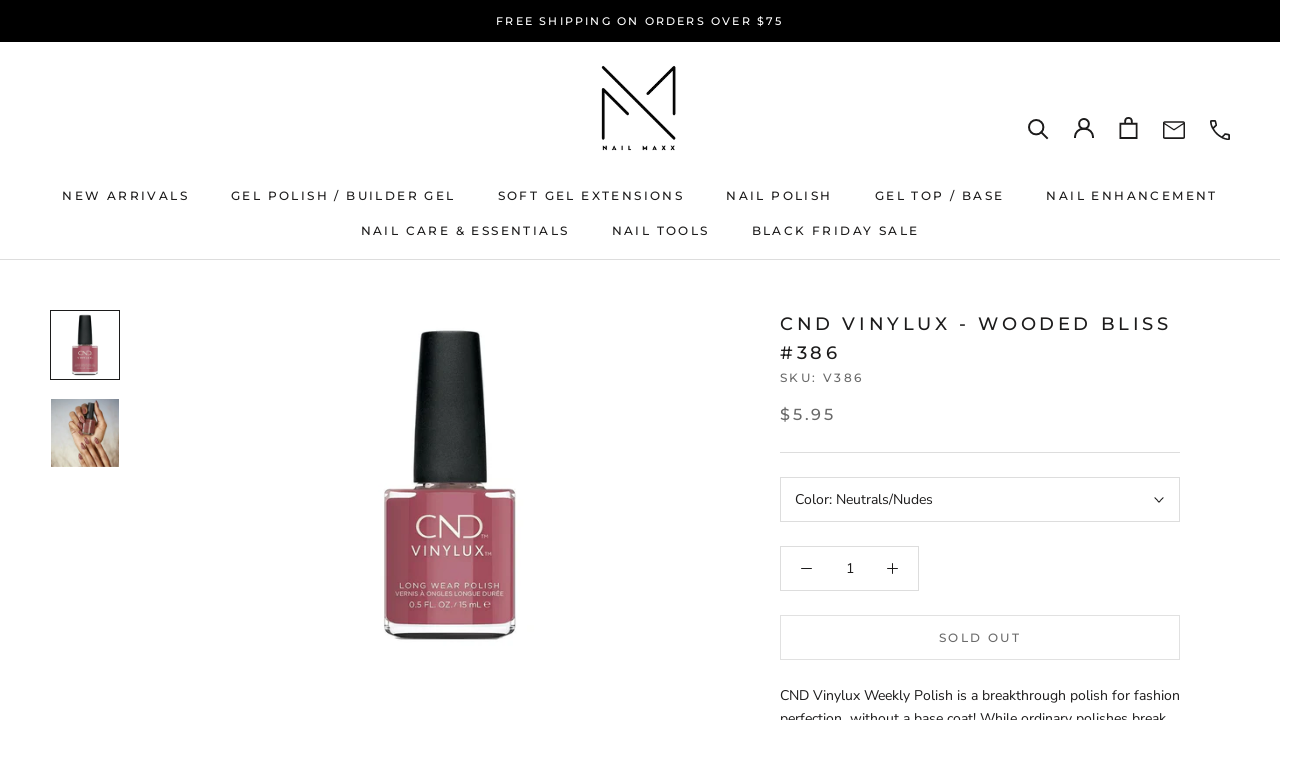

--- FILE ---
content_type: text/css
request_url: https://nailmaxx.com/cdn/shop/t/34/assets/custom.css?v=166235818247029876941728899043
body_size: 755
content:
.coll-bottom-description{width:100%;margin:0 auto 15px;padding:0 10px;max-width:1050px}.coll-bottom-description p{margin:0 auto 20px}.two-col-wrap{display:flex;flex-wrap:wrap;justify-content:space-between}.two-col-wrap .two-col{width:100%;max-width:48%}.two-col-wrap.align-center{align-items:center}.coll-bottom-description .two-col h2,.coll-bottom-description .two-col h3{text-align:center}@media screen and (max-width: 800px){.coll-bottom-description{text-align:center}.coll-bottom-description .two-col{max-width:100%;text-align:center}.two-col.mob-order-two{order:2}}.Header__Wrapper .Header__LogoImage{max-width:200px}.Header__Icon .Icon--phone{width:20px;height:20px;position:relative;top:2px}.Header__Icon .Icon--email{width:22px;height:22px;position:relative;top:2px}@media screen and (max-width: 640px){.Header__Icon .Icon--phone{width:17px;height:17px;top:1px}.Header__Icon .Icon--email{width:20px;height:20px}.Header__Icon .Icon--account{width:17px;height:17px}h2.u-h2{word-break:break-all}}@media screen and (max-width: 440px){.Header__Icon+.Header__Icon{margin-left:18px}.Header__Wrapper .Header__LogoImage{max-width:150px}}.template-collection .yotpo .standalone-bottomline .star-clickable{justify-content:center}.template-collection .yotpo .pull-left{float:none;text-align:center}.richtext-wrap.with-bg{padding:40px 0}.cwi-wrapper{display:flex;flex-wrap:wrap;justify-content:center;width:100%;max-width:1300px;margin:0 auto}.col-with-icon-sec .cwi-short-text{width:100%;margin:0 auto}.cwi-wrapper .cwi-col-wrap{width:100%;margin:0 15px;text-align:center;max-width:calc(33.3% - 30px)}.cwi-wrapper .cwi-col-wrap.col-2{max-width:calc(48% - 30px)}.cwi-wrapper .cwi-col-wrap.col-4{max-width:calc(25% - 30px)}.cwi-wrapper .cwi-col-wrap .Heading{letter-spacing:.1em}.cwi-wrapper .cwi-col-wrap figure{margin:0 auto 20px}.cwi-wrapper .cwi-col-wrap h3 a{display:inline-block;padding-bottom:10px;border-bottom:1px solid #3d3d3d;position:relative}.cwi-wrapper .cwi-col-wrap h3 a:after{content:"";position:absolute;bottom:-2px;left:0;width:0%;border-bottom:2px solid #000;transition:width .5s ease}.cwi-wrapper .cwi-col-wrap h3 a:hover:after{width:100%}.iwt-wrapper{width:100%;max-width:1300px;margin:0 auto}.col-with-icon-sec{padding:50px 0}.CollectionItem__Wrapper.hover-wrap:hover:after{content:"";display:inline-block;position:absolute;top:0;left:0;width:100%;height:100%;background:#000}.CollectionItem__Wrapper .show-hover-only{display:none}.CollectionItem__Wrapper:hover .show-hover-only{display:block;position:relative;z-index:100}.CollectionItem__Wrapper h2.SectionHeader__Heading{position:relative;z-index:99}.CollectionItem__Wrapper .short-desc p{color:#fff;font-size:14px}@media screen and (max-width: 1050px){.cwi-wrapper .cwi-col-wrap.col-3,.cwi-wrapper .cwi-col-wrap.col-4{max-width:calc(48% - 15px)}.cwi-wrapper .cwi-col-wrap{margin-bottom:30px}}@media screen and (min-width: 1008px){.template-blog .Section--spacingNormal{margin:0 auto}}@media screen and (max-width: 800px){.richtext-wrap.with-bg{padding:25px 0}.template-blog .Section--spacingNormal{margin:0 auto}}@media screen and (max-width: 700px){.cwi-wrapper .cwi-col-wrap.col-3,.cwi-wrapper .cwi-col-wrap.col-4{max-width:500px}}.product-bot-desc{width:100%;max-width:1350px;margin:0 auto;padding:0 15px}.product-bot-desc h2,.product-bot-desc h3{font-size:18px;font-weight:700;letter-spacing:.2em;text-transform:uppercase}.product-bot-desc p:last-child{margin:0 auto 20px}@media screen and (max-width: 800px){.product-bot-desc .two-col{max-width:100%;text-align:center}}.ArticleItem__Content h2.u-h2{word-break:break-word}@media screen and (max-width: 800px){.two-col-wrap .two-col{max-width:100%}}.brands-collection-page{border-top:1px solid #ddd;border-bottom:1px solid #ddd;padding-bottom:30px;margin:0 auto 30px}.brands-list-wrapper{display:flex;flex-wrap:wrap;justify-content:center;padding-top:30px}.brands-list-wrapper .col-4{width:100%;max-width:calc(25% - 30px)}.brands-list-wrapper .col-3{width:100%;max-width:calc(.25*(100% - 30px))}.brands-list-wrapper .col-2{width:100%;max-width:calc(50% - 30px)}.brands-list-wrapper .sub-collection-card{text-align:center;margin:0 15px 30px}.brands-list-wrapper .sub-collection-card figure{margin:0 auto 20px;max-width:220px;height:170px;overflow:hidden;padding:10px;border:1px solid #ddd;display:flex;justify-content:center;align-items:center;transition:all .3s ease-in-out}.sub-collection-card figure:hover{transform:scale(1.1)}.sub-collection-card figure img{max-width:100%;max-height:150px;object-fit:cover}.brands-list-wrapper .sub-collection-card h3{font-size:20px;margin:0 auto;font-weight:700}@media screen and (max-width: 1250px){.brands-list-wrapper .sub-collection-card{max-width:calc(.25*(100% - 30px))}}@media screen and (max-width: 800px){.brands-list-wrapper .sub-collection-card{max-width:calc(50% - 20px);margin:0 10px 20px}.brands-list-wrapper .sub-collection-card h3{font-size:18px}}.MegaMenu__Item{margin:20px}.MegaMenu__Item .MegaMenu__Title.Heading{font-weight:700;color:#000}.MegaMenu__Item .MegaMenu__Title{font-size:13px}.new-arrivals.MegaMenu--grid .MegaMenu__Inner{grid-template-columns:repeat(auto-fit,minmax(230px,1fr))}.theme-store-id-855.spf-has-filter .CollectionToolbar{z-index:4!important}.new-arrivals .menu-collection-image{display:block;margin:0 auto 15px}.new-arrivals .MegaMenu__Inner{text-align:center}.MegaMenu__Inner .Linklist__Item{margin-bottom:9px}.new-arrivals .MegaMenu__Inner a{font-size:14px;font-weight:400!important;letter-spacing:1.4px}.coll-bottom-description .previewer-button{display:none!important}.iwt-cta .iwt-btn{margin:14px auto 0;padding:10px 18px}.iwt-cta .iwt-btn:hover{opacity:.9}@media screen and (min-width: 750px){.ImageHero__Block{max-width:500px}.ImageHero__Wrapper .u-h6{font-size:20px}}@media screen and (min-width: 991px){.ImageHero__Wrapper .u-h6{font-size:24px}}@media screen and (max-width: 640px){.ImageHero__Block{max-width:300px}}.CollectionFilters .ColorSwatch{border:1px solid #ccc}.ColorSwatchList label[data-tooltip="Metallics/Glitters"]{background-image:url(/cdn/shop/files/metallic-glitter.png?v=1704227643)}.ColorSwatchList label[data-tooltip="Neutrals/Nudes"]{background-image:url(/cdn/shop/files/neutral-nude.png?v=1704227643)}@media screen and (min-width: 1008px){.CollectionInner__Sidebar{z-index:9}.Collapsible--autoExpand .Collapsible__Button{cursor:pointer}.CollectionFilters .Collapsible__Plus{display:block}}@media screen and (min-width: 1140px){.template-collection .ProductListWrapper .ProductList{margin-left:auto;margin-right:auto}.template-collection .ProductList--grid[data-desktop-count="4"]>.Grid__Cell,.template-collection .ProductList--grid[data-desktop-count="3"]>.Grid__Cell{padding-left:0}}.template-collection .shopify-section--bordered{border:none!important}.clear-product-grid{clear:both}
/*# sourceMappingURL=/cdn/shop/t/34/assets/custom.css.map?v=166235818247029876941728899043 */
